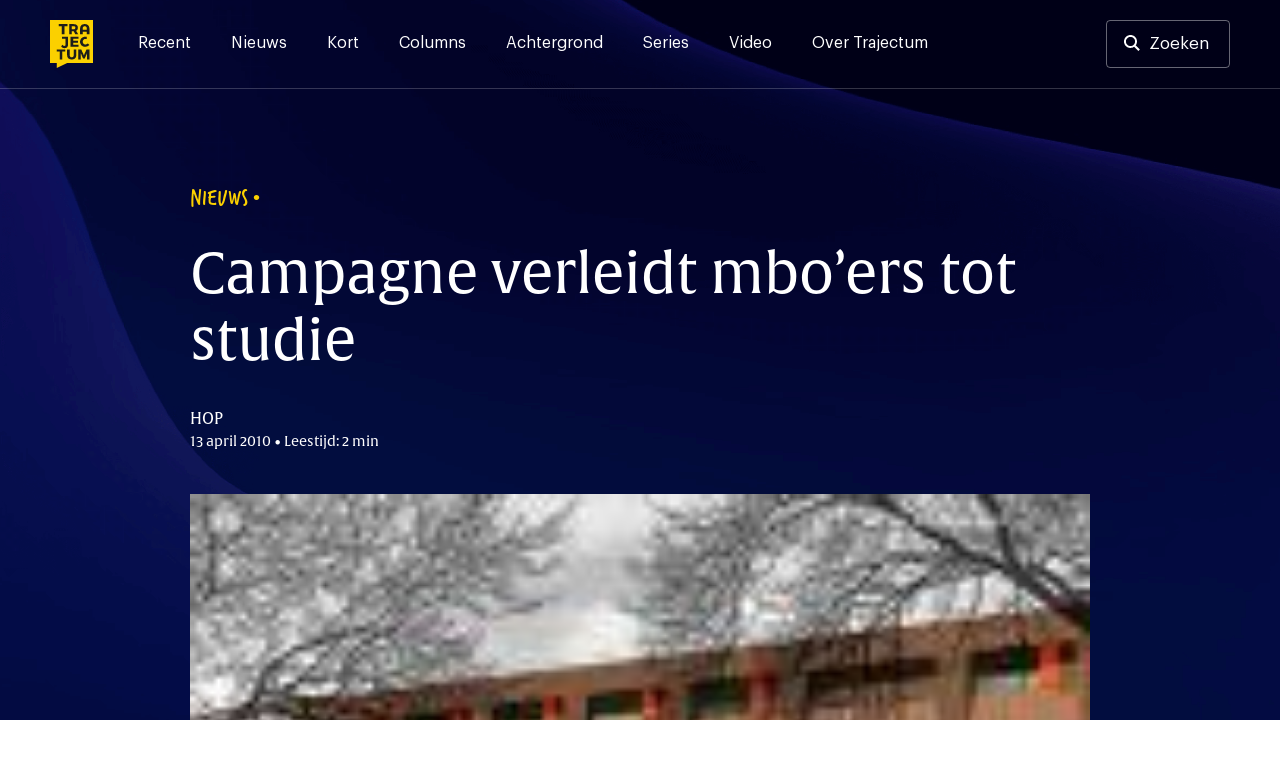

--- FILE ---
content_type: text/html; charset=UTF-8
request_url: https://trajectum.hu.nl/campagne-verleidt-mboers-tot-studie/
body_size: 18009
content:
<!doctype html>
<html lang="nl-NL">
<head>
	<meta charset="UTF-8">
	<meta name="viewport" content="width=device-width, initial-scale=1">
	<link rel="profile" href="https://gmpg.org/xfn/11">

    <script>var ajaxUrl = 'https://trajectum.hu.nl/wp-admin/admin-ajax.php';</script>

	<meta name='robots' content='index, follow, max-image-preview:large, max-snippet:-1, max-video-preview:-1' />

	<!-- This site is optimized with the Yoast SEO plugin v26.7 - https://yoast.com/wordpress/plugins/seo/ -->
	<title>Campagne verleidt mbo&#039;ers tot studie - Trajectum</title><style id="rocket-critical-css">.screen-reader-text{border:0;clip:rect(1px,1px,1px,1px);-webkit-clip-path:inset(50%);clip-path:inset(50%);height:1px;margin:-1px;overflow:hidden;padding:0;position:absolute;width:1px;word-wrap:normal!important}@font-face{font-family:"verveine";src:url("https://use.typekit.net/af/c2607b/000000000000000077359d68/30/l?primer=7cdcb44be4a7db8877ffa5c0007b8dd865b3bbc383831fe2ea177f62257a9191&fvd=n4&v=3") format("woff2"),url("https://use.typekit.net/af/c2607b/000000000000000077359d68/30/d?primer=7cdcb44be4a7db8877ffa5c0007b8dd865b3bbc383831fe2ea177f62257a9191&fvd=n4&v=3") format("woff"),url("https://use.typekit.net/af/c2607b/000000000000000077359d68/30/a?primer=7cdcb44be4a7db8877ffa5c0007b8dd865b3bbc383831fe2ea177f62257a9191&fvd=n4&v=3") format("opentype");font-display:swap;font-style:normal;font-weight:400}@font-face{font-family:"alverata";src:url("https://use.typekit.net/af/db3b53/00000000000000007735a41c/30/l?primer=7cdcb44be4a7db8877ffa5c0007b8dd865b3bbc383831fe2ea177f62257a9191&fvd=n3&v=3") format("woff2"),url("https://use.typekit.net/af/db3b53/00000000000000007735a41c/30/d?primer=7cdcb44be4a7db8877ffa5c0007b8dd865b3bbc383831fe2ea177f62257a9191&fvd=n3&v=3") format("woff"),url("https://use.typekit.net/af/db3b53/00000000000000007735a41c/30/a?primer=7cdcb44be4a7db8877ffa5c0007b8dd865b3bbc383831fe2ea177f62257a9191&fvd=n3&v=3") format("opentype");font-display:swap;font-style:normal;font-weight:300}@font-face{font-family:"alverata";src:url("https://use.typekit.net/af/8779b4/00000000000000007735a422/30/l?primer=7cdcb44be4a7db8877ffa5c0007b8dd865b3bbc383831fe2ea177f62257a9191&fvd=n4&v=3") format("woff2"),url("https://use.typekit.net/af/8779b4/00000000000000007735a422/30/d?primer=7cdcb44be4a7db8877ffa5c0007b8dd865b3bbc383831fe2ea177f62257a9191&fvd=n4&v=3") format("woff"),url("https://use.typekit.net/af/8779b4/00000000000000007735a422/30/a?primer=7cdcb44be4a7db8877ffa5c0007b8dd865b3bbc383831fe2ea177f62257a9191&fvd=n4&v=3") format("opentype");font-display:swap;font-style:normal;font-weight:400}@font-face{font-family:"alverata";src:url("https://use.typekit.net/af/f44244/00000000000000007735a418/30/l?primer=7cdcb44be4a7db8877ffa5c0007b8dd865b3bbc383831fe2ea177f62257a9191&fvd=n5&v=3") format("woff2"),url("https://use.typekit.net/af/f44244/00000000000000007735a418/30/d?primer=7cdcb44be4a7db8877ffa5c0007b8dd865b3bbc383831fe2ea177f62257a9191&fvd=n5&v=3") format("woff"),url("https://use.typekit.net/af/f44244/00000000000000007735a418/30/a?primer=7cdcb44be4a7db8877ffa5c0007b8dd865b3bbc383831fe2ea177f62257a9191&fvd=n5&v=3") format("opentype");font-display:swap;font-style:normal;font-weight:500}@font-face{font-family:"alverata";src:url("https://use.typekit.net/af/2a6839/00000000000000007735a41f/30/l?primer=7cdcb44be4a7db8877ffa5c0007b8dd865b3bbc383831fe2ea177f62257a9191&fvd=n6&v=3") format("woff2"),url("https://use.typekit.net/af/2a6839/00000000000000007735a41f/30/d?primer=7cdcb44be4a7db8877ffa5c0007b8dd865b3bbc383831fe2ea177f62257a9191&fvd=n6&v=3") format("woff"),url("https://use.typekit.net/af/2a6839/00000000000000007735a41f/30/a?primer=7cdcb44be4a7db8877ffa5c0007b8dd865b3bbc383831fe2ea177f62257a9191&fvd=n6&v=3") format("opentype");font-display:swap;font-style:normal;font-weight:600}.container{position:relative;width:100%;max-width:1137px;margin:0 auto;padding:0 20px;box-sizing:border-box}main.container{padding-left:0px;padding-right:0px}#header-search,.search-content{max-width:940px;margin-left:auto;margin-right:auto;width:100%}@media screen and (max-width:1250px){main.container{padding-left:20px;padding-right:20px}}@media screen and (min-width:1024px) and (max-width:1440px){main.container{max-width:900px}div.article-content{max-width:747px}}@media screen and (min-width:425px) and (max-width:1024px){main.container{max-width:616px}div.article-content{max-width:552px}.single h1{max-width:747px}.single .site-header{max-height:502px}}.container:after,.row:after{content:"";display:table;clear:both}@media (min-width:768px){header .social-wrapper{display:none}.fast-search{padding-bottom:15vh;overflow:auto}}@media (min-width:37.5em) and (max-width:1024px){.search-section-wrapper hr{width:calc(100% + 40px);margin-left:-20px}.input-cancel div.input-control{right:5px;top:1px}}@media (min-width:768px) and (max-width:1250px){#header-search,.search-content{max-width:none}div#search-results{padding-top:0px}}@media (min-width:768px) and (max-width:1250px){.article-content{width:675px;margin:0 auto}}@font-face{font-family:'Graphik';src:url(https://trajectum.hu.nl/wp-content/themes/old-bold/fonts/Graphik-Regular.woff2) format('woff2'),url(https://trajectum.hu.nl/wp-content/themes/old-bold/fonts/Graphik-Regular.woff) format('woff');font-weight:normal;font-style:normal;font-display:swap}@font-face{font-family:'Graphik';src:url(https://trajectum.hu.nl/wp-content/themes/old-bold/fonts/Graphik-Medium.woff2) format('woff2'),url(https://trajectum.hu.nl/wp-content/themes/old-bold/fonts/Graphik-Medium.woff) format('woff');font-weight:500;font-style:normal;font-display:swap}@font-face{font-family:'Graphik';src:url(https://trajectum.hu.nl/wp-content/themes/old-bold/fonts/Graphik-Semibold.woff2) format('woff2'),url(https://trajectum.hu.nl/wp-content/themes/old-bold/fonts/Graphik-Semibold.woff) format('woff');font-weight:600;font-style:normal;font-display:swap}html{line-height:1.15;-webkit-text-size-adjust:100%}body{margin:0;min-width:320px}main{display:block}h1{font-size:2em;margin:0.67em 0}hr{box-sizing:content-box;height:0;overflow:visible}a{background-color:transparent}strong{font-weight:bolder}img{border-style:none}button,input{font-family:inherit;font-size:100%;line-height:1.15;margin:0}button,input{overflow:visible}button{text-transform:none}button{-webkit-appearance:button}button::-moz-focus-inner{border-style:none;padding:0}::-webkit-file-upload-button{-webkit-appearance:button;font:inherit}*,*::before,*::after{box-sizing:inherit}html{box-sizing:border-box}body,button,input{color:#404040;font-family:'Graphik',"Helvetica Neue",sans-serif;font-size:16px;line-height:1.5}h1,h3,h4{clear:both}h1,h3,h4{font-weight:500;margin-top:0;margin-bottom:2rem;font-family:"alverata","Helvetica Neue",sans-serif}@media screen and (min-width:1024px){h1{font-size:56px;line-height:1.2}h3{font-size:24px;line-height:1.3}h4{font-size:19px;line-height:1.5}}@media screen and (max-width:1024px){h1{font-size:32px;line-height:1.2}h3{font-size:22px;line-height:1.5}h4{font-size:17px;line-height:1.5}}.eyebrow{font-family:"verveine","Helvetica Neue",sans-serif;font-size:24px;line-height:24px}.eyebrow.caps{text-transform:uppercase}p{margin-top:0}p{margin-bottom:1.5em}em{font-style:italic}.site-header{background-color:#161930;background-image:url(https://trajectum.hu.nl/wp-content/themes/old-bold/assets/backgrounds/dark-blue-5.jpg)}.single .eyebrow{color:#FBD000}.single h1{color:#ffffff}.single .article-meta{color:#FFFEFE}body{background:#fff}hr{background-color:#161930;border:0;height:1px;opacity:20%;margin-top:51px;margin-bottom:51px}ul{margin:0 0 1.5em 3em}ul{list-style:disc}img{height:auto;max-width:100%}@media screen and (max-width:37.5em){hr{left:-20px;position:relative;width:calc(100% + 40px)}}a{color:#4169e1}a:visited{color:#800080}.button,button{border:0px;background:#FBD000;color:#161930;border-radius:4px;padding:16px 32px 16px 32px;font-size:17px;font-weight:500;line-height:19px;display:inline-block}.button-nav{background-color:transparent;border:1px solid rgba(255,255,255,.2);width:40px;height:40px;color:#ffffff;font-size:12px;line-height:7px;padding:0px}input[type="text"]{color:#808080;border:0px;border-radius:3px;padding:17px 48px 17px 17px}input[type="text"].input-large{font-size:20px;padding:17px 48px 17px 24px;width:100%;line-height:42px}.input-cancel{position:relative}.input-cancel .input-control{font-size:29px;position:absolute;right:17px;color:#545454;top:16px;padding:3px;width:43px;text-align:center;display:none}.input-cancel input[type="text"]{padding-right:35px}.site-header{min-height:368px;height:35vh;background-size:cover}.header-wrapper,.menu-wrapper .menu-header{border-bottom:1px solid rgba(255,255,255,.2)}.menu-wrapper .menu-header{display:none}.header-wrapper{padding-top:20px;padding-bottom:20px;padding-right:50px;padding-left:50px;display:flex;overflow:visible}.header-wrapper a{color:#ffffff}.header-wrapper .site-social-navigation a{opacity:100%;padding:4px;position:relative}.header-wrapper .site-branding{margin-right:45px}.header-wrapper .site-branding a{display:block}.header-wrapper .site-branding img{height:48px;width:43px;max-width:43px;display:block}.search-button-wrapper .button{border:1px solid rgba(255,255,255,.4);background-color:transparent;padding:13px 20px 13px 20px;display:block;line-height:20px;font-weight:400}.search-button-wrapper.header-search a{padding-left:42px}.search-button-wrapper.header-search a:before{content:"";background-image:url(https://trajectum.hu.nl/wp-content/themes/old-bold/assets/search.svg);height:16px;width:16px;position:absolute;display:inline-block;margin-left:-25px;margin-top:1px}.search-section-wrapper .search-header{padding-top:20px;padding-bottom:20px;padding-right:50px;padding-left:50px;display:flex;overflow:visible;justify-content:space-between;height:0px}.search-section-wrapper .search-button-wrapper .button,.search-section-wrapper .button-nav{background-color:rgba(255,255,255,.4);color:#161930}.header-wrapper .site-social-navigation{margin-right:20px}.search-section-wrapper{position:fixed;width:100%;height:100%;top:0px;background-color:#FBD000;z-index:99;left:0px}.search-section-wrapper .button-nav{display:none}#header-search h3{color:#161930;line-height:1rem}#search-results{padding-top:24px}.fast-search{margin-top:24px}@media screen and (min-width:1250px){.search-header{width:100%}.search-section-wrapper #header-search{margin-top:124px}.search-nav-wrapper{position:absolute;right:50px}.search-section-wrapper .search-header{position:fixed;z-index:1}.search-section-wrapper{overflow:auto}.search-header .site-branding{position:absolute}.search-section-wrapper hr{margin-top:48px;margin-bottom:48px}.search-content{padding-top:350px;min-height:700px;padding-bottom:48px;position:relative}}@media screen and (max-width:1250px){.header-wrapper{padding-top:20px;padding-bottom:20px;padding-left:20px;padding-right:20px;position:relative}.search-section-wrapper .search-header{padding-left:20px;padding-right:20px}.search-section-wrapper hr{margin-top:24px;margin-bottom:0px}.menu-wrapper .menu-header{padding-top:20px;padding-bottom:20px;padding-left:20px;padding-right:20px;position:relative;display:flex;overflow:visible;justify-content:space-between}.search-header .search-button-wrapper{display:none}.search-header .button-nav,.menu-wrapper .button-nav{display:block;border:none;color:#000C48;background-color:rgba(255,255,255,.5)}.search-header .button-nav span{opacity:0.5}.header-wrapper .site-branding a,.menu-wrapper .site-branding a{text-align:left}.header-wrapper .site-branding img,.menu-wrapper .site-branding img{height:40px;width:36px}.social-wrapper,.search-button-wrapper{display:none}.search-section-wrapper .search-content{height:calc(100vh - 190px);overflow:auto;padding-top:24px;padding-bottom:24px;margin-top:150px;padding-left:20px;padding-right:20px}.search-header h3{font-size:18px;line-height:18px;margin-bottom:16px}.input-cancel:after{font-size:21px;right:2px;top:9px}.search-section-wrapper input[type="text"]{font-size:15px;line-height:16px;padding:16px;border:0px}.input-cancel div.input-control{right:5px;top:1px}#header-search{position:absolute;margin-top:65px;width:calc(100% - 40px)}.fast-search{margin-top:-24px}.main-navigation{display:flex;justify-content:flex-end}.menu-wrapper{display:none;position:fixed;width:100%;left:0;height:100%;background-color:#161930;z-index:99;top:0px}.menu-wrapper .site-social-navigation{height:auto;justify-content:left;padding-left:20px;padding-right:20px;padding-top:20px;display:block}.menu-wrapper .site-social-navigation a:first-child{padding-left:0px}.main-navigation .menu{padding-left:20px;padding-right:20px;border-bottom:1px solid rgba(255,255,255,.2)}.main-navigation .menu li:last-child a{border-bottom:0px}.main-navigation button{margin-left:12px}}@media screen and (max-width:37.5em){.single .site-header{height:475px}.site-header{height:250px;min-height:250px}#search-results{padding-top:0px}}.main-navigation{width:100%}.main-navigation ul{display:block;list-style:none;margin:0;padding-left:0}.menu-toggle{font-size:17px;display:block}.search-toggle img{width:13px}@media screen and (min-width:1250px){.menu-wrapper{display:block}.menu-toggle,.search-toggle{display:none;font-size:17px}.search-toggle img{width:13px}.main-navigation ul{display:flex}.header-wrapper a{color:#ffffff}.main-navigation li{position:relative;margin-right:40px}.main-navigation a{display:block;text-decoration:none;padding-top:11px;padding-bottom:5px}.main-navigation a:after,header .site-social-navigation a:after{content:"";background-color:#FBD000;position:absolute;height:3px;width:100%;display:block;bottom:-30px;left:0px;opacity:0%}.menu-wrapper .site-social-navigation{display:none}}.site-main{padding-bottom:85px}.single .site-main{padding-bottom:87px;margin-top:-60vh;color:#333333}.single .article-content{font-size:18px;line-height:29px}.single .article-content h4{margin-bottom:12px;margin-top:88px;color:#161930}.single .article-content p:nth-of-type(1){margin-top:77px;margin-bottom:77px;font-family:"alverata","Helvetica Neue",sans-serif;font-weight:normal;font-size:28px;line-height:42px;color:#161930}.single .article-thumbnail+.article-content strong{font-weight:inherit}.single .article-content p{margin-bottom:29px}.single .eyebrow{margin-bottom:32px}.single h1{font-weight:400}.article-date-time{font-size:14px}.single .eyebrow:after{content:"\2022";font-family:"Helvetica Neue",sans-serif;position:absolute;line-height:25px;margin-left:5px;font-size:20px}.single .article-meta{margin-bottom:42px;font-family:"alverata","Helvetica Neue",sans-serif}.single .article-thumbnail img{width:100%;display:block}.article-content{margin-left:auto;margin-right:auto;max-width:744px}.single .article-author-description{display:flex;justify-content:left;align-self:center;flex-wrap:wrap}.single .article-author-description p{font-size:14px;line-height:23px;margin-bottom:0px;margin-top:5px}@media screen and (min-width:1250px){.single .article-author-description.mobile{display:none}.single .article-content{margin-bottom:88px}}@media screen and (max-width:1250px){.single .article-content{font-size:16px;line-height:24px;margin-bottom:29px}.single .eyebrow{font-size:18px;line-height:18px;margin-bottom:16px}.single .eyebrow:after{line-height:18px;font-size:13px}.single h1{margin-bottom:16px}.article-content h4{margin-top:48px}.single .article-meta{margin-bottom:39px}.single .site-header{height:65vh}.article-content{padding:0px}.single .article-content p:nth-of-type(1){margin-top:40px;margin-bottom:48px;font-size:21px;line-height:1.5}.single .article-content p{margin-bottom:29px}.article-content h4{margin-bottom:8px}.single .article-author-description{display:flex;align-items:center}.single .article-author-description.mobile{display:block}.single .article-author-description p{margin-top:16px;margin-bottom:0px}}@media screen and (max-width:37.5em){.site-main,.single .site-main{padding-bottom:48px}}.custom-logo-link{display:inline-block}.site-social-navigation{min-width:125px;display:flex;align-items:center;justify-content:flex-end;height:100%}.site-social-navigation a{padding:8px;display:inline-block}.site-social-navigation img{display:block;width:23px}.screen-reader-text{border:0;clip:rect(1px,1px,1px,1px);clip-path:inset(50%);height:1px;margin:-1px;overflow:hidden;padding:0;position:absolute!important;width:1px;word-wrap:normal!important}</style><link rel="preload" href="https://trajectum.hu.nl/wp-content/cache/min/1/6fdb3962079f4c5587e3b2b816313192.css" data-rocket-async="style" as="style" onload="this.onload=null;this.rel='stylesheet'" media="all" data-minify="1" />
	<link rel="canonical" href="https://trajectum.hu.nl/campagne-verleidt-mboers-tot-studie/" />
	<meta property="og:locale" content="nl_NL" />
	<meta property="og:type" content="article" />
	<meta property="og:title" content="Campagne verleidt mbo&#039;ers tot studie - Trajectum" />
	<meta property="og:description" content="Vooral niet-westerse allochtonen luisterden daarnaar." />
	<meta property="og:url" content="https://trajectum.hu.nl/campagne-verleidt-mboers-tot-studie/" />
	<meta property="og:site_name" content="Trajectum" />
	<meta property="article:publisher" content="https://www.facebook.com/trajectum/?ref=bookmarks" />
	<meta property="article:published_time" content="2010-04-13T05:51:44+00:00" />
	<meta property="article:modified_time" content="2017-10-07T13:11:40+00:00" />
	<meta property="og:image" content="https://trajectum.hu.nl/wp-content/uploads/2010/04/images2035.jpeg" />
	<meta property="og:image:width" content="143" />
	<meta property="og:image:height" content="101" />
	<meta property="og:image:type" content="image/jpeg" />
	<meta name="author" content="HOP" />
	<meta name="twitter:card" content="summary_large_image" />
	<meta name="twitter:creator" content="@trajectum" />
	<meta name="twitter:site" content="@trajectum" />
	<meta name="twitter:label1" content="Geschreven door" />
	<meta name="twitter:data1" content="HOP" />
	<meta name="twitter:label2" content="Geschatte leestijd" />
	<meta name="twitter:data2" content="1 minuut" />
	<meta name="twitter:label3" content="Written by" />
	<meta name="twitter:data3" content="HOP" />
	<script type="application/ld+json" class="yoast-schema-graph">{"@context":"https://schema.org","@graph":[{"@type":"Article","@id":"https://trajectum.hu.nl/campagne-verleidt-mboers-tot-studie/#article","isPartOf":{"@id":"https://trajectum.hu.nl/campagne-verleidt-mboers-tot-studie/"},"author":[{"@id":"https://trajectum.hu.nl/#/schema/person/553028700751aa37f6ec8d0799291b92"}],"headline":"Campagne verleidt mbo&#8217;ers tot studie","datePublished":"2010-04-13T05:51:44+00:00","dateModified":"2017-10-07T13:11:40+00:00","mainEntityOfPage":{"@id":"https://trajectum.hu.nl/campagne-verleidt-mboers-tot-studie/"},"wordCount":224,"image":{"@id":"https://trajectum.hu.nl/campagne-verleidt-mboers-tot-studie/#primaryimage"},"thumbnailUrl":"https://trajectum.hu.nl/wp-content/uploads/2010/04/images2035.jpeg","keywords":["allochtoon","campagne","hbo","HOP","mbo"],"articleSection":["Nieuws"],"inLanguage":"nl-NL"},{"@type":"WebPage","@id":"https://trajectum.hu.nl/campagne-verleidt-mboers-tot-studie/","url":"https://trajectum.hu.nl/campagne-verleidt-mboers-tot-studie/","name":"Campagne verleidt mbo'ers tot studie - Trajectum","isPartOf":{"@id":"https://trajectum.hu.nl/#website"},"primaryImageOfPage":{"@id":"https://trajectum.hu.nl/campagne-verleidt-mboers-tot-studie/#primaryimage"},"image":{"@id":"https://trajectum.hu.nl/campagne-verleidt-mboers-tot-studie/#primaryimage"},"thumbnailUrl":"https://trajectum.hu.nl/wp-content/uploads/2010/04/images2035.jpeg","datePublished":"2010-04-13T05:51:44+00:00","dateModified":"2017-10-07T13:11:40+00:00","author":{"@id":"https://trajectum.hu.nl/#/schema/person/553028700751aa37f6ec8d0799291b92"},"breadcrumb":{"@id":"https://trajectum.hu.nl/campagne-verleidt-mboers-tot-studie/#breadcrumb"},"inLanguage":"nl-NL","potentialAction":[{"@type":"ReadAction","target":["https://trajectum.hu.nl/campagne-verleidt-mboers-tot-studie/"]}]},{"@type":"ImageObject","inLanguage":"nl-NL","@id":"https://trajectum.hu.nl/campagne-verleidt-mboers-tot-studie/#primaryimage","url":"https://trajectum.hu.nl/wp-content/uploads/2010/04/images2035.jpeg","contentUrl":"https://trajectum.hu.nl/wp-content/uploads/2010/04/images2035.jpeg","width":143,"height":101},{"@type":"BreadcrumbList","@id":"https://trajectum.hu.nl/campagne-verleidt-mboers-tot-studie/#breadcrumb","itemListElement":[{"@type":"ListItem","position":1,"name":"Home","item":"https://trajectum.hu.nl/"},{"@type":"ListItem","position":2,"name":"Campagne verleidt mbo&#8217;ers tot studie"}]},{"@type":"WebSite","@id":"https://trajectum.hu.nl/#website","url":"https://trajectum.hu.nl/","name":"Trajectum","description":"Onafhankelijk nieuws voor de HU","potentialAction":[{"@type":"SearchAction","target":{"@type":"EntryPoint","urlTemplate":"https://trajectum.hu.nl/?s={search_term_string}"},"query-input":{"@type":"PropertyValueSpecification","valueRequired":true,"valueName":"search_term_string"}}],"inLanguage":"nl-NL"},{"@type":"Person","@id":"https://trajectum.hu.nl/#/schema/person/553028700751aa37f6ec8d0799291b92","name":"HOP","image":{"@type":"ImageObject","inLanguage":"nl-NL","@id":"https://trajectum.hu.nl/#/schema/person/image/0a6d4582d703347a6cab1e8ee9d02b41","url":"https://trajectum.hu.nl/wp-content/uploads/2025/02/cropped-WhatsApp-Image-2025-02-11-at-14.00.25-96x96.jpeg","contentUrl":"https://trajectum.hu.nl/wp-content/uploads/2025/02/cropped-WhatsApp-Image-2025-02-11-at-14.00.25-96x96.jpeg","caption":"HOP"},"url":"https://trajectum.hu.nl/author/hop/"}]}</script>
	<!-- / Yoast SEO plugin. -->


<link rel='dns-prefetch' href='//code.jquery.com' />
<link rel='dns-prefetch' href='//fonts.googleapis.com' />
<link rel='dns-prefetch' href='//use.typekit.net' />

<link rel="alternate" type="application/rss+xml" title="Trajectum &raquo; feed" href="https://trajectum.hu.nl/feed/" />
<link rel="alternate" type="application/rss+xml" title="Trajectum &raquo; reacties feed" href="https://trajectum.hu.nl/comments/feed/" />
<script id="wpp-js" src="https://trajectum.hu.nl/wp-content/plugins/wordpress-popular-posts/assets/js/wpp.min.js?ver=7.3.6" data-sampling="0" data-sampling-rate="100" data-api-url="https://trajectum.hu.nl/wp-json/wordpress-popular-posts" data-post-id="10600" data-token="5070dab168" data-lang="0" data-debug="0"></script>
<link rel="alternate" title="oEmbed (JSON)" type="application/json+oembed" href="https://trajectum.hu.nl/wp-json/oembed/1.0/embed?url=https%3A%2F%2Ftrajectum.hu.nl%2Fcampagne-verleidt-mboers-tot-studie%2F" />
<link rel="alternate" title="oEmbed (XML)" type="text/xml+oembed" href="https://trajectum.hu.nl/wp-json/oembed/1.0/embed?url=https%3A%2F%2Ftrajectum.hu.nl%2Fcampagne-verleidt-mboers-tot-studie%2F&#038;format=xml" />
<style id='wp-img-auto-sizes-contain-inline-css'>
img:is([sizes=auto i],[sizes^="auto," i]){contain-intrinsic-size:3000px 1500px}
/*# sourceURL=wp-img-auto-sizes-contain-inline-css */
</style>
<style id='wp-emoji-styles-inline-css'>

	img.wp-smiley, img.emoji {
		display: inline !important;
		border: none !important;
		box-shadow: none !important;
		height: 1em !important;
		width: 1em !important;
		margin: 0 0.07em !important;
		vertical-align: -0.1em !important;
		background: none !important;
		padding: 0 !important;
	}
/*# sourceURL=wp-emoji-styles-inline-css */
</style>
<style id='wp-block-library-inline-css'>
:root{--wp-block-synced-color:#7a00df;--wp-block-synced-color--rgb:122,0,223;--wp-bound-block-color:var(--wp-block-synced-color);--wp-editor-canvas-background:#ddd;--wp-admin-theme-color:#007cba;--wp-admin-theme-color--rgb:0,124,186;--wp-admin-theme-color-darker-10:#006ba1;--wp-admin-theme-color-darker-10--rgb:0,107,160.5;--wp-admin-theme-color-darker-20:#005a87;--wp-admin-theme-color-darker-20--rgb:0,90,135;--wp-admin-border-width-focus:2px}@media (min-resolution:192dpi){:root{--wp-admin-border-width-focus:1.5px}}.wp-element-button{cursor:pointer}:root .has-very-light-gray-background-color{background-color:#eee}:root .has-very-dark-gray-background-color{background-color:#313131}:root .has-very-light-gray-color{color:#eee}:root .has-very-dark-gray-color{color:#313131}:root .has-vivid-green-cyan-to-vivid-cyan-blue-gradient-background{background:linear-gradient(135deg,#00d084,#0693e3)}:root .has-purple-crush-gradient-background{background:linear-gradient(135deg,#34e2e4,#4721fb 50%,#ab1dfe)}:root .has-hazy-dawn-gradient-background{background:linear-gradient(135deg,#faaca8,#dad0ec)}:root .has-subdued-olive-gradient-background{background:linear-gradient(135deg,#fafae1,#67a671)}:root .has-atomic-cream-gradient-background{background:linear-gradient(135deg,#fdd79a,#004a59)}:root .has-nightshade-gradient-background{background:linear-gradient(135deg,#330968,#31cdcf)}:root .has-midnight-gradient-background{background:linear-gradient(135deg,#020381,#2874fc)}:root{--wp--preset--font-size--normal:16px;--wp--preset--font-size--huge:42px}.has-regular-font-size{font-size:1em}.has-larger-font-size{font-size:2.625em}.has-normal-font-size{font-size:var(--wp--preset--font-size--normal)}.has-huge-font-size{font-size:var(--wp--preset--font-size--huge)}.has-text-align-center{text-align:center}.has-text-align-left{text-align:left}.has-text-align-right{text-align:right}.has-fit-text{white-space:nowrap!important}#end-resizable-editor-section{display:none}.aligncenter{clear:both}.items-justified-left{justify-content:flex-start}.items-justified-center{justify-content:center}.items-justified-right{justify-content:flex-end}.items-justified-space-between{justify-content:space-between}.screen-reader-text{border:0;clip-path:inset(50%);height:1px;margin:-1px;overflow:hidden;padding:0;position:absolute;width:1px;word-wrap:normal!important}.screen-reader-text:focus{background-color:#ddd;clip-path:none;color:#444;display:block;font-size:1em;height:auto;left:5px;line-height:normal;padding:15px 23px 14px;text-decoration:none;top:5px;width:auto;z-index:100000}html :where(.has-border-color){border-style:solid}html :where([style*=border-top-color]){border-top-style:solid}html :where([style*=border-right-color]){border-right-style:solid}html :where([style*=border-bottom-color]){border-bottom-style:solid}html :where([style*=border-left-color]){border-left-style:solid}html :where([style*=border-width]){border-style:solid}html :where([style*=border-top-width]){border-top-style:solid}html :where([style*=border-right-width]){border-right-style:solid}html :where([style*=border-bottom-width]){border-bottom-style:solid}html :where([style*=border-left-width]){border-left-style:solid}html :where(img[class*=wp-image-]){height:auto;max-width:100%}:where(figure){margin:0 0 1em}html :where(.is-position-sticky){--wp-admin--admin-bar--position-offset:var(--wp-admin--admin-bar--height,0px)}@media screen and (max-width:600px){html :where(.is-position-sticky){--wp-admin--admin-bar--position-offset:0px}}

/*# sourceURL=wp-block-library-inline-css */
</style><style id='global-styles-inline-css'>
:root{--wp--preset--aspect-ratio--square: 1;--wp--preset--aspect-ratio--4-3: 4/3;--wp--preset--aspect-ratio--3-4: 3/4;--wp--preset--aspect-ratio--3-2: 3/2;--wp--preset--aspect-ratio--2-3: 2/3;--wp--preset--aspect-ratio--16-9: 16/9;--wp--preset--aspect-ratio--9-16: 9/16;--wp--preset--color--black: #000000;--wp--preset--color--cyan-bluish-gray: #abb8c3;--wp--preset--color--white: #ffffff;--wp--preset--color--pale-pink: #f78da7;--wp--preset--color--vivid-red: #cf2e2e;--wp--preset--color--luminous-vivid-orange: #ff6900;--wp--preset--color--luminous-vivid-amber: #fcb900;--wp--preset--color--light-green-cyan: #7bdcb5;--wp--preset--color--vivid-green-cyan: #00d084;--wp--preset--color--pale-cyan-blue: #8ed1fc;--wp--preset--color--vivid-cyan-blue: #0693e3;--wp--preset--color--vivid-purple: #9b51e0;--wp--preset--gradient--vivid-cyan-blue-to-vivid-purple: linear-gradient(135deg,rgb(6,147,227) 0%,rgb(155,81,224) 100%);--wp--preset--gradient--light-green-cyan-to-vivid-green-cyan: linear-gradient(135deg,rgb(122,220,180) 0%,rgb(0,208,130) 100%);--wp--preset--gradient--luminous-vivid-amber-to-luminous-vivid-orange: linear-gradient(135deg,rgb(252,185,0) 0%,rgb(255,105,0) 100%);--wp--preset--gradient--luminous-vivid-orange-to-vivid-red: linear-gradient(135deg,rgb(255,105,0) 0%,rgb(207,46,46) 100%);--wp--preset--gradient--very-light-gray-to-cyan-bluish-gray: linear-gradient(135deg,rgb(238,238,238) 0%,rgb(169,184,195) 100%);--wp--preset--gradient--cool-to-warm-spectrum: linear-gradient(135deg,rgb(74,234,220) 0%,rgb(151,120,209) 20%,rgb(207,42,186) 40%,rgb(238,44,130) 60%,rgb(251,105,98) 80%,rgb(254,248,76) 100%);--wp--preset--gradient--blush-light-purple: linear-gradient(135deg,rgb(255,206,236) 0%,rgb(152,150,240) 100%);--wp--preset--gradient--blush-bordeaux: linear-gradient(135deg,rgb(254,205,165) 0%,rgb(254,45,45) 50%,rgb(107,0,62) 100%);--wp--preset--gradient--luminous-dusk: linear-gradient(135deg,rgb(255,203,112) 0%,rgb(199,81,192) 50%,rgb(65,88,208) 100%);--wp--preset--gradient--pale-ocean: linear-gradient(135deg,rgb(255,245,203) 0%,rgb(182,227,212) 50%,rgb(51,167,181) 100%);--wp--preset--gradient--electric-grass: linear-gradient(135deg,rgb(202,248,128) 0%,rgb(113,206,126) 100%);--wp--preset--gradient--midnight: linear-gradient(135deg,rgb(2,3,129) 0%,rgb(40,116,252) 100%);--wp--preset--font-size--small: 13px;--wp--preset--font-size--medium: 20px;--wp--preset--font-size--large: 36px;--wp--preset--font-size--x-large: 42px;--wp--preset--spacing--20: 0.44rem;--wp--preset--spacing--30: 0.67rem;--wp--preset--spacing--40: 1rem;--wp--preset--spacing--50: 1.5rem;--wp--preset--spacing--60: 2.25rem;--wp--preset--spacing--70: 3.38rem;--wp--preset--spacing--80: 5.06rem;--wp--preset--shadow--natural: 6px 6px 9px rgba(0, 0, 0, 0.2);--wp--preset--shadow--deep: 12px 12px 50px rgba(0, 0, 0, 0.4);--wp--preset--shadow--sharp: 6px 6px 0px rgba(0, 0, 0, 0.2);--wp--preset--shadow--outlined: 6px 6px 0px -3px rgb(255, 255, 255), 6px 6px rgb(0, 0, 0);--wp--preset--shadow--crisp: 6px 6px 0px rgb(0, 0, 0);}:where(.is-layout-flex){gap: 0.5em;}:where(.is-layout-grid){gap: 0.5em;}body .is-layout-flex{display: flex;}.is-layout-flex{flex-wrap: wrap;align-items: center;}.is-layout-flex > :is(*, div){margin: 0;}body .is-layout-grid{display: grid;}.is-layout-grid > :is(*, div){margin: 0;}:where(.wp-block-columns.is-layout-flex){gap: 2em;}:where(.wp-block-columns.is-layout-grid){gap: 2em;}:where(.wp-block-post-template.is-layout-flex){gap: 1.25em;}:where(.wp-block-post-template.is-layout-grid){gap: 1.25em;}.has-black-color{color: var(--wp--preset--color--black) !important;}.has-cyan-bluish-gray-color{color: var(--wp--preset--color--cyan-bluish-gray) !important;}.has-white-color{color: var(--wp--preset--color--white) !important;}.has-pale-pink-color{color: var(--wp--preset--color--pale-pink) !important;}.has-vivid-red-color{color: var(--wp--preset--color--vivid-red) !important;}.has-luminous-vivid-orange-color{color: var(--wp--preset--color--luminous-vivid-orange) !important;}.has-luminous-vivid-amber-color{color: var(--wp--preset--color--luminous-vivid-amber) !important;}.has-light-green-cyan-color{color: var(--wp--preset--color--light-green-cyan) !important;}.has-vivid-green-cyan-color{color: var(--wp--preset--color--vivid-green-cyan) !important;}.has-pale-cyan-blue-color{color: var(--wp--preset--color--pale-cyan-blue) !important;}.has-vivid-cyan-blue-color{color: var(--wp--preset--color--vivid-cyan-blue) !important;}.has-vivid-purple-color{color: var(--wp--preset--color--vivid-purple) !important;}.has-black-background-color{background-color: var(--wp--preset--color--black) !important;}.has-cyan-bluish-gray-background-color{background-color: var(--wp--preset--color--cyan-bluish-gray) !important;}.has-white-background-color{background-color: var(--wp--preset--color--white) !important;}.has-pale-pink-background-color{background-color: var(--wp--preset--color--pale-pink) !important;}.has-vivid-red-background-color{background-color: var(--wp--preset--color--vivid-red) !important;}.has-luminous-vivid-orange-background-color{background-color: var(--wp--preset--color--luminous-vivid-orange) !important;}.has-luminous-vivid-amber-background-color{background-color: var(--wp--preset--color--luminous-vivid-amber) !important;}.has-light-green-cyan-background-color{background-color: var(--wp--preset--color--light-green-cyan) !important;}.has-vivid-green-cyan-background-color{background-color: var(--wp--preset--color--vivid-green-cyan) !important;}.has-pale-cyan-blue-background-color{background-color: var(--wp--preset--color--pale-cyan-blue) !important;}.has-vivid-cyan-blue-background-color{background-color: var(--wp--preset--color--vivid-cyan-blue) !important;}.has-vivid-purple-background-color{background-color: var(--wp--preset--color--vivid-purple) !important;}.has-black-border-color{border-color: var(--wp--preset--color--black) !important;}.has-cyan-bluish-gray-border-color{border-color: var(--wp--preset--color--cyan-bluish-gray) !important;}.has-white-border-color{border-color: var(--wp--preset--color--white) !important;}.has-pale-pink-border-color{border-color: var(--wp--preset--color--pale-pink) !important;}.has-vivid-red-border-color{border-color: var(--wp--preset--color--vivid-red) !important;}.has-luminous-vivid-orange-border-color{border-color: var(--wp--preset--color--luminous-vivid-orange) !important;}.has-luminous-vivid-amber-border-color{border-color: var(--wp--preset--color--luminous-vivid-amber) !important;}.has-light-green-cyan-border-color{border-color: var(--wp--preset--color--light-green-cyan) !important;}.has-vivid-green-cyan-border-color{border-color: var(--wp--preset--color--vivid-green-cyan) !important;}.has-pale-cyan-blue-border-color{border-color: var(--wp--preset--color--pale-cyan-blue) !important;}.has-vivid-cyan-blue-border-color{border-color: var(--wp--preset--color--vivid-cyan-blue) !important;}.has-vivid-purple-border-color{border-color: var(--wp--preset--color--vivid-purple) !important;}.has-vivid-cyan-blue-to-vivid-purple-gradient-background{background: var(--wp--preset--gradient--vivid-cyan-blue-to-vivid-purple) !important;}.has-light-green-cyan-to-vivid-green-cyan-gradient-background{background: var(--wp--preset--gradient--light-green-cyan-to-vivid-green-cyan) !important;}.has-luminous-vivid-amber-to-luminous-vivid-orange-gradient-background{background: var(--wp--preset--gradient--luminous-vivid-amber-to-luminous-vivid-orange) !important;}.has-luminous-vivid-orange-to-vivid-red-gradient-background{background: var(--wp--preset--gradient--luminous-vivid-orange-to-vivid-red) !important;}.has-very-light-gray-to-cyan-bluish-gray-gradient-background{background: var(--wp--preset--gradient--very-light-gray-to-cyan-bluish-gray) !important;}.has-cool-to-warm-spectrum-gradient-background{background: var(--wp--preset--gradient--cool-to-warm-spectrum) !important;}.has-blush-light-purple-gradient-background{background: var(--wp--preset--gradient--blush-light-purple) !important;}.has-blush-bordeaux-gradient-background{background: var(--wp--preset--gradient--blush-bordeaux) !important;}.has-luminous-dusk-gradient-background{background: var(--wp--preset--gradient--luminous-dusk) !important;}.has-pale-ocean-gradient-background{background: var(--wp--preset--gradient--pale-ocean) !important;}.has-electric-grass-gradient-background{background: var(--wp--preset--gradient--electric-grass) !important;}.has-midnight-gradient-background{background: var(--wp--preset--gradient--midnight) !important;}.has-small-font-size{font-size: var(--wp--preset--font-size--small) !important;}.has-medium-font-size{font-size: var(--wp--preset--font-size--medium) !important;}.has-large-font-size{font-size: var(--wp--preset--font-size--large) !important;}.has-x-large-font-size{font-size: var(--wp--preset--font-size--x-large) !important;}
/*# sourceURL=global-styles-inline-css */
</style>

<style id='classic-theme-styles-inline-css'>
/*! This file is auto-generated */
.wp-block-button__link{color:#fff;background-color:#32373c;border-radius:9999px;box-shadow:none;text-decoration:none;padding:calc(.667em + 2px) calc(1.333em + 2px);font-size:1.125em}.wp-block-file__button{background:#32373c;color:#fff;text-decoration:none}
/*# sourceURL=/wp-includes/css/classic-themes.min.css */
</style>

<link rel='preload'  href='https://fonts.googleapis.com/icon?family=Material+Icons&#038;ver=1.0.0' data-rocket-async="style" as="style" onload="this.onload=null;this.rel='stylesheet'" media='all' />



<link rel="https://api.w.org/" href="https://trajectum.hu.nl/wp-json/" /><link rel="alternate" title="JSON" type="application/json" href="https://trajectum.hu.nl/wp-json/wp/v2/posts/10600" /><link rel="EditURI" type="application/rsd+xml" title="RSD" href="https://trajectum.hu.nl/xmlrpc.php?rsd" />
<meta name="generator" content="WordPress 6.9" />
<link rel='shortlink' href='https://trajectum.hu.nl/?p=10600' />
<!-- Google tag GA4 (gtag.js) -->
<script async src="https://www.googletagmanager.com/gtag/js?id=G-YXW5PQZCE2"></script>
<script>
  window.dataLayer = window.dataLayer || [];
  function gtag(){dataLayer.push(arguments);}
  gtag('js', new Date());

  gtag('config', 'G-YXW5PQZCE2');
</script>
            <style id="wpp-loading-animation-styles">@-webkit-keyframes bgslide{from{background-position-x:0}to{background-position-x:-200%}}@keyframes bgslide{from{background-position-x:0}to{background-position-x:-200%}}.wpp-widget-block-placeholder,.wpp-shortcode-placeholder{margin:0 auto;width:60px;height:3px;background:#dd3737;background:linear-gradient(90deg,#dd3737 0%,#571313 10%,#dd3737 100%);background-size:200% auto;border-radius:3px;-webkit-animation:bgslide 1s infinite linear;animation:bgslide 1s infinite linear}</style>
            <link rel="icon" href="https://trajectum.hu.nl/wp-content/uploads/2019/03/cropped-favicon-32x32.png" sizes="32x32" />
<link rel="icon" href="https://trajectum.hu.nl/wp-content/uploads/2019/03/cropped-favicon-192x192.png" sizes="192x192" />
<link rel="apple-touch-icon" href="https://trajectum.hu.nl/wp-content/uploads/2019/03/cropped-favicon-180x180.png" />
<meta name="msapplication-TileImage" content="https://trajectum.hu.nl/wp-content/uploads/2019/03/cropped-favicon-270x270.png" />
<noscript><style id="rocket-lazyload-nojs-css">.rll-youtube-player, [data-lazy-src]{display:none !important;}</style></noscript><script>
/*! loadCSS rel=preload polyfill. [c]2017 Filament Group, Inc. MIT License */
(function(w){"use strict";if(!w.loadCSS){w.loadCSS=function(){}}
var rp=loadCSS.relpreload={};rp.support=(function(){var ret;try{ret=w.document.createElement("link").relList.supports("preload")}catch(e){ret=!1}
return function(){return ret}})();rp.bindMediaToggle=function(link){var finalMedia=link.media||"all";function enableStylesheet(){link.media=finalMedia}
if(link.addEventListener){link.addEventListener("load",enableStylesheet)}else if(link.attachEvent){link.attachEvent("onload",enableStylesheet)}
setTimeout(function(){link.rel="stylesheet";link.media="only x"});setTimeout(enableStylesheet,3000)};rp.poly=function(){if(rp.support()){return}
var links=w.document.getElementsByTagName("link");for(var i=0;i<links.length;i++){var link=links[i];if(link.rel==="preload"&&link.getAttribute("as")==="style"&&!link.getAttribute("data-loadcss")){link.setAttribute("data-loadcss",!0);rp.bindMediaToggle(link)}}};if(!rp.support()){rp.poly();var run=w.setInterval(rp.poly,500);if(w.addEventListener){w.addEventListener("load",function(){rp.poly();w.clearInterval(run)})}else if(w.attachEvent){w.attachEvent("onload",function(){rp.poly();w.clearInterval(run)})}}
if(typeof exports!=="undefined"){exports.loadCSS=loadCSS}
else{w.loadCSS=loadCSS}}(typeof global!=="undefined"?global:this))
</script>
    <style>.site-header { background-image: url("https://trajectum.hu.nl/wp-content/themes/old-bold/assets/backgrounds/dark-blue-2.png"); } .site-footer { background-image: url("https://trajectum.hu.nl/wp-content/themes/old-bold/assets/backgrounds/dark-blue-2.png"); }</style>
</head>

		
<body class="wp-singular post-template-default single single-post postid-10600 single-format-standard wp-theme-old-bold theme- no-sidebar"> 

<div id="page" class="site">
	<a class="skip-link screen-reader-text" href="#primary">Skip to content</a>

	<header id="masthead" class="site-header">
        <div class="header-wrapper">

            <div class="site-branding">
                <a href="https://trajectum.hu.nl" class="custom-logo-link" rel="home"><img src="data:image/svg+xml,%3Csvg%20xmlns='http://www.w3.org/2000/svg'%20viewBox='0%200%200%200'%3E%3C/svg%3E" alt="Onafhankelijk nieuws voor de HU" title="Terug naar de homepage" data-lazy-src="https://trajectum.hu.nl/wp-content/themes/old-bold/assets/trajectum-beeldmerk.svg"><noscript><img src="https://trajectum.hu.nl/wp-content/themes/old-bold/assets/trajectum-beeldmerk.svg" alt="Onafhankelijk nieuws voor de HU" title="Terug naar de homepage"></noscript></a>
            </div><!-- .site-branding -->

            <nav id="site-navigation" class="main-navigation">
                <button class="search-toggle button-nav toggle-search"><img src="data:image/svg+xml,%3Csvg%20xmlns='http://www.w3.org/2000/svg'%20viewBox='0%200%200%200'%3E%3C/svg%3E" alt="Zoeken...." data-lazy-src="https://trajectum.hu.nl/wp-content/themes/old-bold/assets/search.svg"><noscript><img src="https://trajectum.hu.nl/wp-content/themes/old-bold/assets/search.svg" alt="Zoeken...."></noscript></button>
                <button class="menu-toggle button-nav toggle-menu" aria-controls="primary-menu" aria-expanded="false"><span class="material-icons">menu</span></button>
                <div class="menu-wrapper">

                    <div class="menu-header">
                        <div class="site-branding">
                            <a href="/" class="custom-logo-link" rel="home"><img src="data:image/svg+xml,%3Csvg%20xmlns='http://www.w3.org/2000/svg'%20viewBox='0%200%200%200'%3E%3C/svg%3E" alt="Onafhankelijk nieuws voor de HU" title="Terug naar de homepage" data-lazy-src="/wp-content/themes/old-bold/assets/trajectum-beeldmerk.svg"><noscript><img src="/wp-content/themes/old-bold/assets/trajectum-beeldmerk.svg" alt="Onafhankelijk nieuws voor de HU" title="Terug naar de homepage"></noscript></a>
                        </div>
                        <div class="menu-nav-wrapper">
                            <button class="button button-nav toggle-menu"><span class="material-icons">close</span></button>
                        </div>

                    </div>

                    <div class="menu-hoofdmenu-container"><ul id="primary-menu" class="menu"><li id="menu-item-103997" class="menu-item menu-item-type-post_type menu-item-object-page menu-item-103997"><a href="https://trajectum.hu.nl/recent/">Recent</a></li>
<li id="menu-item-32425" class="menu-item menu-item-type-taxonomy menu-item-object-category current-post-ancestor current-menu-parent current-post-parent menu-item-32425"><a href="https://trajectum.hu.nl/category/nieuws/">Nieuws</a></li>
<li id="menu-item-76965" class="menu-item menu-item-type-taxonomy menu-item-object-category menu-item-76965"><a href="https://trajectum.hu.nl/category/kort/">Kort</a></li>
<li id="menu-item-32428" class="menu-item menu-item-type-taxonomy menu-item-object-category menu-item-32428"><a href="https://trajectum.hu.nl/category/columns/">Columns</a></li>
<li id="menu-item-53637" class="menu-item menu-item-type-taxonomy menu-item-object-category menu-item-53637"><a href="https://trajectum.hu.nl/category/achtergrond/">Achtergrond</a></li>
<li id="menu-item-76959" class="menu-item menu-item-type-taxonomy menu-item-object-category menu-item-76959"><a href="https://trajectum.hu.nl/category/series/">Series</a></li>
<li id="menu-item-62229" class="menu-item menu-item-type-taxonomy menu-item-object-category menu-item-62229"><a href="https://trajectum.hu.nl/category/video/">Video</a></li>
<li id="menu-item-77912" class="menu-item menu-item-type-post_type menu-item-object-page menu-item-77912"><a href="https://trajectum.hu.nl/over-trajectum/">Over Trajectum</a></li>
</ul></div>                    <div class="site-social-navigation">
                        <a href="https://www.instagram.com/trajectumutrecht/" target="_blank"><img src="data:image/svg+xml,%3Csvg%20xmlns='http://www.w3.org/2000/svg'%20viewBox='0%200%200%200'%3E%3C/svg%3E" data-lazy-src="https://trajectum.hu.nl/wp-content/themes/old-bold/assets/instagram.svg"><noscript><img src="https://trajectum.hu.nl/wp-content/themes/old-bold/assets/instagram.svg"></noscript></a>
                        <a href="https://bsky.app/profile/trajectum.bsky.social" target="_blank"><img src="data:image/svg+xml,%3Csvg%20xmlns='http://www.w3.org/2000/svg'%20viewBox='0%200%200%200'%3E%3C/svg%3E" data-lazy-src="https://trajectum.hu.nl/wp-content/themes/old-bold/assets/bluesky.svg"><noscript><img src="https://trajectum.hu.nl/wp-content/themes/old-bold/assets/bluesky.svg"></noscript></a>
                        <a href="https://www.tiktok.com/@trajectumutrecht" target="_blank"><img src="data:image/svg+xml,%3Csvg%20xmlns='http://www.w3.org/2000/svg'%20viewBox='0%200%200%200'%3E%3C/svg%3E" data-lazy-src="https://trajectum.hu.nl/wp-content/themes/old-bold/assets/tiktok.svg"><noscript><img src="https://trajectum.hu.nl/wp-content/themes/old-bold/assets/tiktok.svg"></noscript></a>
                        <a href="https://www.linkedin.com/company/trajectum-hu/" target="_blank"><img src="data:image/svg+xml,%3Csvg%20xmlns='http://www.w3.org/2000/svg'%20viewBox='0%200%200%200'%3E%3C/svg%3E" data-lazy-src="https://trajectum.hu.nl/wp-content/themes/old-bold/assets/linkedin.svg"><noscript><img src="https://trajectum.hu.nl/wp-content/themes/old-bold/assets/linkedin.svg"></noscript></a>
                    </div>
                </div>

            </nav><!-- #site-navigation -->

            <div class="social-wrapper">
                <div class="site-social-navigation">
                    <a href="https://www.instagram.com/trajectumutrecht/" target="_blank"><img src="data:image/svg+xml,%3Csvg%20xmlns='http://www.w3.org/2000/svg'%20viewBox='0%200%200%200'%3E%3C/svg%3E" data-lazy-src="https://trajectum.hu.nl/wp-content/themes/old-bold/assets/instagram.svg"><noscript><img src="https://trajectum.hu.nl/wp-content/themes/old-bold/assets/instagram.svg"></noscript></a>
                    <a href="https://bsky.app/profile/trajectum.bsky.social" target="_blank"><img src="data:image/svg+xml,%3Csvg%20xmlns='http://www.w3.org/2000/svg'%20viewBox='0%200%200%200'%3E%3C/svg%3E" data-lazy-src="https://trajectum.hu.nl/wp-content/themes/old-bold/assets/bluesky.svg"><noscript><img src="https://trajectum.hu.nl/wp-content/themes/old-bold/assets/bluesky.svg"></noscript></a>
                    <a href="https://www.tiktok.com/@trajectumutrecht" target="_blank"><img src="data:image/svg+xml,%3Csvg%20xmlns='http://www.w3.org/2000/svg'%20viewBox='0%200%200%200'%3E%3C/svg%3E" data-lazy-src="https://trajectum.hu.nl/wp-content/themes/old-bold/assets/tiktok.svg"><noscript><img src="https://trajectum.hu.nl/wp-content/themes/old-bold/assets/tiktok.svg"></noscript></a>
                    <a href="https://www.linkedin.com/company/trajectum-hu/" target="_blank"><img src="data:image/svg+xml,%3Csvg%20xmlns='http://www.w3.org/2000/svg'%20viewBox='0%200%200%200'%3E%3C/svg%3E" data-lazy-src="https://trajectum.hu.nl/wp-content/themes/old-bold/assets/linkedin.svg"><noscript><img src="https://trajectum.hu.nl/wp-content/themes/old-bold/assets/linkedin.svg"></noscript></a>
                </div>
            </div>

            <div class="search-button-wrapper header-search">
                <a class="button toggle-search">Zoeken</a>
            </div>

            <div class="search-section-wrapper" style="display: none;">
                <div class="search-header">
                    <div class="site-branding">
                        <a href="/" class="custom-logo-link" rel="home"><img src="data:image/svg+xml,%3Csvg%20xmlns='http://www.w3.org/2000/svg'%20viewBox='0%200%200%200'%3E%3C/svg%3E" alt="Onafhankelijk nieuws voor de HU" title="Terug naar de homepage" data-lazy-src="/wp-content/themes/old-bold/assets/trajectum-beeldmerk-dark.svg"><noscript><img src="/wp-content/themes/old-bold/assets/trajectum-beeldmerk-dark.svg" alt="Onafhankelijk nieuws voor de HU" title="Terug naar de homepage"></noscript></a>
                    </div>

                    <div id="header-search">
                        <h3>Waar ben je naar op zoek?</h3>
                        <div class="input-cancel">
                            <input type="text" class="input-large" placeholder="Zoek naar je artikel, serie of podcast">
                            <div class="input-control"><span class="material-icons">cancel</span></div>
                        </div>
                        <hr>
                    </div>

                    <div class="search-nav-wrapper">
                        <div class="search-button-wrapper">
                            <a class="button toggle-search">Sluiten</a>
                        </div>
                        <button class="button button-nav toggle-search"><span class="material-icons">close</span></button>
                    </div>

                </div>

                <div class="search-content">
                    <div class="fast-search">

                        
                            <div class="four columns">
                                <div class="toggle-list">
                                    <h4 class="graphik medium">Onderwerpen</h4>
                                    <ul class="display-list">
                                                                                    <li class="menu-item menu-item-type-custom menu-item-object-custom"><a href="https://trajectum.hu.nl/tag/studentenkamers/">Studentenkamers</a></li>
                                                                                    <li class="menu-item menu-item-type-custom menu-item-object-custom"><a href="https://trajectum.hu.nl/tag/keuzegids/">Keuzegids</a></li>
                                                                                    <li class="menu-item menu-item-type-custom menu-item-object-custom"><a href="https://trajectum.hu.nl/tag/studentenleven/">studentenleven</a></li>
                                                                                    <li class="menu-item menu-item-type-custom menu-item-object-custom"><a href="https://trajectum.hu.nl/tag/onderzoek/">onderzoek</a></li>
                                                                                    <li class="menu-item menu-item-type-custom menu-item-object-custom"><a href="https://trajectum.hu.nl/tag/aanmeldingen/">aanmeldingen</a></li>
                                                                                    <li class="menu-item menu-item-type-custom menu-item-object-custom"><a href="https://trajectum.hu.nl/tag/organisatie/">organisatie</a></li>
                                                                                    <li class="menu-item menu-item-type-custom menu-item-object-custom"><a href="https://trajectum.hu.nl/tag/onderwijs/">onderwijs</a></li>
                                                                                    <li class="menu-item menu-item-type-custom menu-item-object-custom"><a href="https://trajectum.hu.nl/tag/medezeggenschap/">medezeggenschap</a></li>
                                                                                    <li class="menu-item menu-item-type-custom menu-item-object-custom"><a href="https://trajectum.hu.nl/tag/utrechtse_introductie_tijd/">Utrechtse Introductie Tijd</a></li>
                                                                                    <li class="menu-item menu-item-type-custom menu-item-object-custom"><a href="https://trajectum.hu.nl/tag/nationale_studenten_enquête/">Nationale Studenten Enquête</a></li>
                                                                                    <li class="menu-item menu-item-type-custom menu-item-object-custom"><a href="https://trajectum.hu.nl/tag/stagediscriminatie/">stagediscriminatie</a></li>
                                                                            </ul>
                                </div>
                            </div>

                        
                            <div class="four columns">
                                <div class="toggle-list">
                                    <h4 class="graphik medium">Opleidingen</h4>
                                    <ul class="display-list">
                                                                                    <li class="menu-item menu-item-type-custom menu-item-object-custom"><a href="https://trajectum.hu.nl/tag/leraar-engels/">Leraar Engels</a></li>
                                                                                    <li class="menu-item menu-item-type-custom menu-item-object-custom"><a href="https://trajectum.hu.nl/tag/techniek/">techniek</a></li>
                                                                                    <li class="menu-item menu-item-type-custom menu-item-object-custom"><a href="https://trajectum.hu.nl/tag/verpleegkunde/">verpleegkunde</a></li>
                                                                                    <li class="menu-item menu-item-type-custom menu-item-object-custom"><a href="https://trajectum.hu.nl/tag/social_work/">Social Work</a></li>
                                                                                    <li class="menu-item menu-item-type-custom menu-item-object-custom"><a href="https://trajectum.hu.nl/tag/economie_en_management/">economie en management</a></li>
                                                                                    <li class="menu-item menu-item-type-custom menu-item-object-custom"><a href="https://trajectum.hu.nl/tag/gezondheidszorg/">gezondheidszorg</a></li>
                                                                                    <li class="menu-item menu-item-type-custom menu-item-object-custom"><a href="https://trajectum.hu.nl/tag/open-ict/">open-ict</a></li>
                                                                            </ul>
                                </div>
                            </div>

                        
                            <div class="four columns">
                                <div class="toggle-list">
                                    <h4 class="graphik medium">Locaties</h4>
                                    <ul class="display-list">
                                                                                    <li class="menu-item menu-item-type-custom menu-item-object-custom"><a href="https://trajectum.hu.nl/tag/utrecht_science_park/">Utrecht Science Park</a></li>
                                                                                    <li class="menu-item menu-item-type-custom menu-item-object-custom"><a href="https://trajectum.hu.nl/tag/hu_amersfoort/">HU Amersfoort</a></li>
                                                                                    <li class="menu-item menu-item-type-custom menu-item-object-custom"><a href="https://trajectum.hu.nl/tag/padualaan/">padualaan</a></li>
                                                                                    <li class="menu-item menu-item-type-custom menu-item-object-custom"><a href="https://trajectum.hu.nl/tag/heidelberglaan/">Heidelberglaan</a></li>
                                                                                    <li class="menu-item menu-item-type-custom menu-item-object-custom"><a href="https://trajectum.hu.nl/tag/padualaan-97/">Padualaan 97</a></li>
                                                                                    <li class="menu-item menu-item-type-custom menu-item-object-custom"><a href="https://trajectum.hu.nl/tag/heidelberglaan-15/">Heidelberglaan 15</a></li>
                                                                                    <li class="menu-item menu-item-type-custom menu-item-object-custom"><a href="https://trajectum.hu.nl/tag/heidelberglaan_7/">Heidelberglaan 7</a></li>
                                                                            </ul>
                                </div>
                            </div>

                        
                    </div>
                    <div id="search-results" class="row"></div>
                </div>
            </div>


        </div>

        
	</header><!-- #masthead -->

	<main id="primary" class="site-main container">

        
        <article>
            <div class="eyebrow caps">Nieuws</div>            <h1>Campagne verleidt mbo&#8217;ers tot studie</h1>
            <div class="article-meta">
                <div class="article-author-name">HOP</div>
                <div class="article-date-time">13 april 2010 • Leestijd: 2 min</div>
            </div>
            <div class="article-thumbnail">

                
                        <div class="post-thumbnail"><img width="143" height="101" src="data:image/svg+xml,%3Csvg%20xmlns='http://www.w3.org/2000/svg'%20viewBox='0%200%20143%20101'%3E%3C/svg%3E" class="attachment-trajectum-thumbnail-list size-trajectum-thumbnail-list wp-post-image" alt="" decoding="async" data-lazy-src="https://trajectum.hu.nl/wp-content/uploads/2010/04/images2035.jpeg" /><noscript><img width="143" height="101" src="https://trajectum.hu.nl/wp-content/uploads/2010/04/images2035.jpeg" class="attachment-trajectum-thumbnail-list size-trajectum-thumbnail-list wp-post-image" alt="" decoding="async" /></noscript>
                            </div><!-- .post-thumbnail -->
                
                    
            </div>

            <div class="article-content">
                <p>Vanwege de hoge jeugdwerkeloosheid hebben mbo-scholen hun leerlingen aangemoedigd door te leren. Vooral niet-westerse allochtonen luisterden daarnaar: zij begonnen afgelopen jaar vaker aan een vervolgopleiding in het hbo.</p>
<p>Zo’n twaalf procent van de mbo-examenkandidaten gaat ‘alsnog’ doorleren dankzij de campagne die de mbo-instellingen hebben gevoerd, <a href="http://www.roa.unimaas.nl/pdf_publications/2010/ROA_R_2010_2.pdf">meldt</a> (pdf) het Maastrichtse onderzoeksbureau ROA. Bijna eenderde van hen is van niet-westerse afkomst.</p>
<p>Dat valt te merken aan de doorstroom van niet-westerse allochtonen van het mbo naar het hbo. Dit studiejaar is hun aantal volgens cijfers van de HBO-raad gestegen met vijftien procent. Dat ligt ver boven de fikse landelijke groei van het aantal eerstejaars: zes procent.</p>
<p>De ‘extra’ mbo’ers hebben gemiddeld een lager eindexamencijfer dan de mbo’ers die toch al door wilden gaan. &#8216;Het gevaar bestaat dan ook dat er daardoor een relatief grotere groep het hbo is binnengestroomd die eventueel moeite zal kunnen krijgen met het niveau van een hbo-opleiding&#8217;, schrijven de onderzoekers van het ROA. &#8216;Hiermee dient door hogescholen rekening te worden gehouden.&#8217;</p>
<p>Volgens hen laat de economische crisis zien dat er behoefte is aan kortlopende onderwijsprogramma’s in het hbo zoals het associate degree. &#8216;Een probleem is echter dat deze associate degrees nauwelijks bekend zijn onder leerlingen van het mbo.&#8217;</p>
<p>https://www.webmail.hogeschoolutrecht.nl/exchweb/bin/redir.asp?URL=http://www.roa.unimaas.nl/</p>
                            </div>

            <div class="article-footer">

                
                <div class="article-taxonomies">
                    <strong class="">Categorieën & Tags</strong>
                    <div class="article-taxonomies-list linklist">
                        <a href="https://trajectum.hu.nl/category/nieuws/" rel="category tag">Nieuws</a>                        <a href="https://trajectum.hu.nl/tag/allochtoon/" rel="tag">allochtoon</a> <a href="https://trajectum.hu.nl/tag/campagne/" rel="tag">campagne</a> <a href="https://trajectum.hu.nl/tag/hbo/" rel="tag">hbo</a> <a href="https://trajectum.hu.nl/tag/hop/" rel="tag">HOP</a> <a href="https://trajectum.hu.nl/tag/mbo/" rel="tag">mbo</a>                    </div>
                </div>

                
                <div class="article-share">
                    <strong>Artikel delen op</strong>
                    <div class="article-share-list site-social-navigation">

                        
                        <!--<a href="#" target="_blank"><img src="data:image/svg+xml,%3Csvg%20xmlns='http://www.w3.org/2000/svg'%20viewBox='0%200%200%200'%3E%3C/svg%3E" data-lazy-src="https://trajectum.hu.nl/wp-content/themes/old-bold/assets/share-instagram.svg"><noscript><img src="https://trajectum.hu.nl/wp-content/themes/old-bold/assets/share-instagram.svg"></noscript></a>-->
                        <a href="https://bsky.app/intent/compose?text=https://trajectum.hu.nl/campagne-verleidt-mboers-tot-studie/" title="Deel dit artikel op Bluesky" target="_blank"><img src="data:image/svg+xml,%3Csvg%20xmlns='http://www.w3.org/2000/svg'%20viewBox='0%200%200%200'%3E%3C/svg%3E" data-lazy-src="https://trajectum.hu.nl/wp-content/themes/old-bold/assets/share-bluesky.svg"><noscript><img src="https://trajectum.hu.nl/wp-content/themes/old-bold/assets/share-bluesky.svg"></noscript></a>
						<a href="https://twitter.com/share?text=Campagne+verleidt+mbo%26%238217%3Bers+tot+studie&amp;url=https://trajectum.hu.nl/campagne-verleidt-mboers-tot-studie/&amp;via=trajectum&amp;related=Campagne+verleidt+mbo%26%238217%3Bers+tot+studie" title="Deel dit artikel op Twitter" target="_blank"><img src="data:image/svg+xml,%3Csvg%20xmlns='http://www.w3.org/2000/svg'%20viewBox='0%200%200%200'%3E%3C/svg%3E" data-lazy-src="https://trajectum.hu.nl/wp-content/themes/old-bold/assets/share-twitter.svg"><noscript><img src="https://trajectum.hu.nl/wp-content/themes/old-bold/assets/share-twitter.svg"></noscript></a>
                        <a href="https://www.facebook.com/sharer.php?u=https://trajectum.hu.nl/campagne-verleidt-mboers-tot-studie/&amp;t=Campagne+verleidt+mbo%26%238217%3Bers+tot+studie" target="_blank" title="Deel dit artikel op Facebook"><img src="data:image/svg+xml,%3Csvg%20xmlns='http://www.w3.org/2000/svg'%20viewBox='0%200%200%200'%3E%3C/svg%3E" data-lazy-src="https://trajectum.hu.nl/wp-content/themes/old-bold/assets/share-facebook.svg"><noscript><img src="https://trajectum.hu.nl/wp-content/themes/old-bold/assets/share-facebook.svg"></noscript></a>
                        <a href="https://www.linkedin.com/shareArticle?mini=true&amp;url=https://trajectum.hu.nl/campagne-verleidt-mboers-tot-studie/&amp;title=Campagne+verleidt+mbo%26%238217%3Bers+tot+studie&amp;summary=Vooral+niet-westerse+allochtonen+luisterden+daarnaar.%0D%0A&amp;source=Trajectum" title="Deel dit artikel op LinkedIn" target="_blank"><img src="data:image/svg+xml,%3Csvg%20xmlns='http://www.w3.org/2000/svg'%20viewBox='0%200%200%200'%3E%3C/svg%3E" data-lazy-src="https://trajectum.hu.nl/wp-content/themes/old-bold/assets/share-linkedin.svg"><noscript><img src="https://trajectum.hu.nl/wp-content/themes/old-bold/assets/share-linkedin.svg"></noscript></a>
                        <a href="https://wa.me/?text=https://trajectum.hu.nl/campagne-verleidt-mboers-tot-studie/" data-action="share/whatsapp/share" target="_blank"><img src="data:image/svg+xml,%3Csvg%20xmlns='http://www.w3.org/2000/svg'%20viewBox='0%200%200%200'%3E%3C/svg%3E" data-lazy-src="https://trajectum.hu.nl/wp-content/themes/old-bold/assets/share-whatsapp.svg"><noscript><img src="https://trajectum.hu.nl/wp-content/themes/old-bold/assets/share-whatsapp.svg"></noscript></a>
                    </div>
                </div>
				
								
				<div class="article-author">
                    <div class="article-author-thumbnail">
                        <img alt='Avatar foto' src="data:image/svg+xml,%3Csvg%20xmlns='http://www.w3.org/2000/svg'%20viewBox='0%200%20200%20200'%3E%3C/svg%3E" data-lazy-srcset='https://trajectum.hu.nl/wp-content/uploads/2025/02/cropped-WhatsApp-Image-2025-02-11-at-14.00.25-400x400.jpeg 2x' class='avatar avatar-200 photo' height='200' width='200' decoding='async' data-lazy-src="https://trajectum.hu.nl/wp-content/uploads/2025/02/cropped-WhatsApp-Image-2025-02-11-at-14.00.25-200x200.jpeg"/><noscript><img alt='Avatar foto' src='https://trajectum.hu.nl/wp-content/uploads/2025/02/cropped-WhatsApp-Image-2025-02-11-at-14.00.25-200x200.jpeg' srcset='https://trajectum.hu.nl/wp-content/uploads/2025/02/cropped-WhatsApp-Image-2025-02-11-at-14.00.25-400x400.jpeg 2x' class='avatar avatar-200 photo' height='200' width='200' decoding='async'/></noscript>                    </div>
                    <div class="article-author-description">
													<h4><a href="https://trajectum.hu.nl/author/hop/">HOP</a></h4>
						                                            </div>
                </div>

                <div class="article-author-description mobile">
                    <p></p>
                </div>
				
				
				

            </div>
        </article>

        
        <hr>

        <section id="related-articles" class="">
            <div class='yarpp yarpp-related yarpp-related-website yarpp-template-yarpp-template-trajectum-related'>


    <div class="row">
        <h2 class="verveine align-left">Gerelateerde artikelen</h2>
    </div>
    <div class="row">
                    <div class="four columns">
                <div class="item-wrapper">
                    <a href="https://trajectum.hu.nl/hu-onderzoeker-boels-nederlandse-jongeren-kunnen-wel-goed-rekenen/">
                        
        <div class="post-thumbnail"><img width="600" height="338" src="data:image/svg+xml,%3Csvg%20xmlns='http://www.w3.org/2000/svg'%20viewBox='0%200%20600%20338'%3E%3C/svg%3E" class="attachment-trajectum-thumbnail-list-small size-trajectum-thumbnail-list-small wp-post-image" alt="" decoding="async" data-lazy-srcset="https://trajectum.hu.nl/wp-content/uploads/2025/03/lonneke-9M7A0775-600x338.jpg 600w, https://trajectum.hu.nl/wp-content/uploads/2025/03/lonneke-9M7A0775-1600x900.jpg 1600w" data-lazy-sizes="(max-width: 600px) 100vw, 600px" data-lazy-src="https://trajectum.hu.nl/wp-content/uploads/2025/03/lonneke-9M7A0775-600x338.jpg" /><noscript><img width="600" height="338" src="https://trajectum.hu.nl/wp-content/uploads/2025/03/lonneke-9M7A0775-600x338.jpg" class="attachment-trajectum-thumbnail-list-small size-trajectum-thumbnail-list-small wp-post-image" alt="" decoding="async" srcset="https://trajectum.hu.nl/wp-content/uploads/2025/03/lonneke-9M7A0775-600x338.jpg 600w, https://trajectum.hu.nl/wp-content/uploads/2025/03/lonneke-9M7A0775-1600x900.jpg 1600w" sizes="(max-width: 600px) 100vw, 600px" /></noscript></div><!-- .post-thumbnail -->

                            <div class="item-meta">
                            <h3>Boels: Nederlandse jongeren kunnen wél goed rekenen</h3>
                            <p>Lonneke Boels onderzoekt al jaren het Nederlandse rekenonderwijs.</p>
                            <span class="item-meta-details">19 maart 2025 - 8 min.</span>
                        </div>
                    </a>
                </div>
            </div>
                    <div class="four columns">
                <div class="item-wrapper">
                    <a href="https://trajectum.hu.nl/afgestudeerde-hboers-vinden-minder-snel-werk/">
                        
        <div class="post-thumbnail"><img width="600" height="338" src="data:image/svg+xml,%3Csvg%20xmlns='http://www.w3.org/2000/svg'%20viewBox='0%200%20600%20338'%3E%3C/svg%3E" class="attachment-trajectum-thumbnail-list-small size-trajectum-thumbnail-list-small wp-post-image" alt="" decoding="async" data-lazy-srcset="https://trajectum.hu.nl/wp-content/uploads/2025/05/salaris-600x338.jpg 600w, https://trajectum.hu.nl/wp-content/uploads/2025/05/salaris-300x169.jpg 300w, https://trajectum.hu.nl/wp-content/uploads/2025/05/salaris-1024x576.jpg 1024w, https://trajectum.hu.nl/wp-content/uploads/2025/05/salaris-768x432.jpg 768w, https://trajectum.hu.nl/wp-content/uploads/2025/05/salaris-1536x864.jpg 1536w, https://trajectum.hu.nl/wp-content/uploads/2025/05/salaris.jpg 1600w" data-lazy-sizes="(max-width: 600px) 100vw, 600px" data-lazy-src="https://trajectum.hu.nl/wp-content/uploads/2025/05/salaris-600x338.jpg" /><noscript><img width="600" height="338" src="https://trajectum.hu.nl/wp-content/uploads/2025/05/salaris-600x338.jpg" class="attachment-trajectum-thumbnail-list-small size-trajectum-thumbnail-list-small wp-post-image" alt="" decoding="async" srcset="https://trajectum.hu.nl/wp-content/uploads/2025/05/salaris-600x338.jpg 600w, https://trajectum.hu.nl/wp-content/uploads/2025/05/salaris-300x169.jpg 300w, https://trajectum.hu.nl/wp-content/uploads/2025/05/salaris-1024x576.jpg 1024w, https://trajectum.hu.nl/wp-content/uploads/2025/05/salaris-768x432.jpg 768w, https://trajectum.hu.nl/wp-content/uploads/2025/05/salaris-1536x864.jpg 1536w, https://trajectum.hu.nl/wp-content/uploads/2025/05/salaris.jpg 1600w" sizes="(max-width: 600px) 100vw, 600px" /></noscript></div><!-- .post-thumbnail -->

                            <div class="item-meta">
                            <h3>Afgestudeerde hbo’ers vinden minder snel werk dan voorheen</h3>
                            <p>De overgrote meerderheid vindt werk binnen anderhalf jaar, maar de werkloosheid stijgt.</p>
                            <span class="item-meta-details">9 mei 2025 - 2 min.</span>
                        </div>
                    </a>
                </div>
            </div>
                    <div class="four columns">
                <div class="item-wrapper">
                    <a href="https://trajectum.hu.nl/minister-dijkgraaf-wil-geen-hoger-onderwijs-meer-zeggen/">
                        
        <div class="post-thumbnail"><img width="600" height="338" src="data:image/svg+xml,%3Csvg%20xmlns='http://www.w3.org/2000/svg'%20viewBox='0%200%20600%20338'%3E%3C/svg%3E" class="attachment-trajectum-thumbnail-list-small size-trajectum-thumbnail-list-small wp-post-image" alt="" decoding="async" data-lazy-src="https://trajectum.hu.nl/wp-content/uploads/2023/03/TVOW_ROBBERT_DIJKGRAAF_HIRES-3-e1687272115651-600x338.jpg" /><noscript><img width="600" height="338" src="https://trajectum.hu.nl/wp-content/uploads/2023/03/TVOW_ROBBERT_DIJKGRAAF_HIRES-3-e1687272115651-600x338.jpg" class="attachment-trajectum-thumbnail-list-small size-trajectum-thumbnail-list-small wp-post-image" alt="" decoding="async" /></noscript></div><!-- .post-thumbnail -->

                            <div class="item-meta">
                            <h3>Minister Dijkgraaf wil geen ‘hoger onderwijs’ meer zeggen</h3>
                            <p>Interview met de minister over mbo-opgeleiden versus wo-dwang.</p>
                            <span class="item-meta-details">29 maart 2024 - 6 min.</span>
                        </div>
                    </a>
                </div>
            </div>
</div>
        </section>

		
	</main><!-- #main -->


	<footer id="colophon" class="site-footer">
        <div class="footer-wrapper">

            <div class="container">

                
                <div class="row flexbox footer-navigation">
                    <div class="footer-branding">
                        <a href="/" class="custom-logo-link" rel="home"><img src="data:image/svg+xml,%3Csvg%20xmlns='http://www.w3.org/2000/svg'%20viewBox='0%200%2043%200'%3E%3C/svg%3E" width="43" alt="Onafhankelijk nieuws voor de HU" title="Terug naar de homepage" data-lazy-src="https://trajectum.hu.nl/wp-content/themes/old-bold/assets/trajectum-beeldmerk.svg"><noscript><img src="https://trajectum.hu.nl/wp-content/themes/old-bold/assets/trajectum-beeldmerk.svg" width="43" alt="Onafhankelijk nieuws voor de HU" title="Terug naar de homepage"></noscript></a>
                    </div>

                    <div class="site-social-navigation">
                        <a href="https://www.instagram.com/trajectumutrecht/" target="_blank"><img src="data:image/svg+xml,%3Csvg%20xmlns='http://www.w3.org/2000/svg'%20viewBox='0%200%200%200'%3E%3C/svg%3E" data-lazy-src="https://trajectum.hu.nl/wp-content/themes/old-bold/assets/instagram.svg"><noscript><img src="https://trajectum.hu.nl/wp-content/themes/old-bold/assets/instagram.svg"></noscript></a>
                        <a href="https://bsky.app/profile/trajectum.bsky.social" target="_blank"><img src="data:image/svg+xml,%3Csvg%20xmlns='http://www.w3.org/2000/svg'%20viewBox='0%200%200%200'%3E%3C/svg%3E" data-lazy-src="https://trajectum.hu.nl/wp-content/themes/old-bold/assets/bluesky.svg"><noscript><img src="https://trajectum.hu.nl/wp-content/themes/old-bold/assets/bluesky.svg"></noscript></a>
                        <a href="https://www.tiktok.com/@trajectumutrecht" target="_blank"><img src="data:image/svg+xml,%3Csvg%20xmlns='http://www.w3.org/2000/svg'%20viewBox='0%200%200%200'%3E%3C/svg%3E" data-lazy-src="https://trajectum.hu.nl/wp-content/themes/old-bold/assets/tiktok.svg"><noscript><img src="https://trajectum.hu.nl/wp-content/themes/old-bold/assets/tiktok.svg"></noscript></a>
                        <a href="https://www.linkedin.com/company/trajectum-hu/" target="_blank"><img src="data:image/svg+xml,%3Csvg%20xmlns='http://www.w3.org/2000/svg'%20viewBox='0%200%200%200'%3E%3C/svg%3E" data-lazy-src="https://trajectum.hu.nl/wp-content/themes/old-bold/assets/linkedin.svg"><noscript><img src="https://trajectum.hu.nl/wp-content/themes/old-bold/assets/linkedin.svg"></noscript></a>
                    </div>
                </div>

                <div class="row footer-navigation-mobile">
                    <div class="button-footer-wrapper toggle-search">
                        <button class="button-nav"><img src="data:image/svg+xml,%3Csvg%20xmlns='http://www.w3.org/2000/svg'%20viewBox='0%200%200%200'%3E%3C/svg%3E" alt="Zoeken...." data-lazy-src="https://trajectum.hu.nl/wp-content/themes/old-bold/assets/search.svg"><noscript><img src="https://trajectum.hu.nl/wp-content/themes/old-bold/assets/search.svg" alt="Zoeken...."></noscript></button>
                        <span class="value">Zoeken</span>
                    </div>
                    <div class="button-footer-wrapper menu-toggle-footer toggle-menu">
                        <button class="button-nav" aria-controls="primary-menu" aria-expanded="false"><span class="material-icons">menu</span></button>
                        <span class="value">Menu</span>
                    </div>

                </div>

                <div class="row footer-widgets">
                    <div class="three columns hide-on-mobile">
                        <h4>Menu</h4>
                        <div class="menu-hoofdmenu-container"><ul id="old-bold" class="display-list"><li class="menu-item menu-item-type-post_type menu-item-object-page menu-item-103997"><a href="https://trajectum.hu.nl/recent/">Recent</a></li>
<li class="menu-item menu-item-type-taxonomy menu-item-object-category current-post-ancestor current-menu-parent current-post-parent menu-item-32425"><a href="https://trajectum.hu.nl/category/nieuws/">Nieuws</a></li>
<li class="menu-item menu-item-type-taxonomy menu-item-object-category menu-item-76965"><a href="https://trajectum.hu.nl/category/kort/">Kort</a></li>
<li class="menu-item menu-item-type-taxonomy menu-item-object-category menu-item-32428"><a href="https://trajectum.hu.nl/category/columns/">Columns</a></li>
<li class="menu-item menu-item-type-taxonomy menu-item-object-category menu-item-53637"><a href="https://trajectum.hu.nl/category/achtergrond/">Achtergrond</a></li>
<li class="menu-item menu-item-type-taxonomy menu-item-object-category menu-item-76959"><a href="https://trajectum.hu.nl/category/series/">Series</a></li>
<li class="menu-item menu-item-type-taxonomy menu-item-object-category menu-item-62229"><a href="https://trajectum.hu.nl/category/video/">Video</a></li>
<li class="menu-item menu-item-type-post_type menu-item-object-page menu-item-77912"><a href="https://trajectum.hu.nl/over-trajectum/">Over Trajectum</a></li>
</ul></div>                    </div>
                    <div class="three columns hide-on-mobile">
                        <h4>Over Trajectum</h4>
                        <div class="menu-over-trajectum-container"><ul id="old-bold-footer-1" class="display-list"><li id="menu-item-76963" class="menu-item menu-item-type-post_type menu-item-object-page menu-item-76963"><a href="https://trajectum.hu.nl/over-trajectum/">Over ons</a></li>
<li id="menu-item-76964" class="menu-item menu-item-type-custom menu-item-object-custom menu-item-76964"><a href="https://trajectum.hu.nl/productiehuis/type/magazine/">De Omslag</a></li>
</ul></div>                    </div>
                    <div class="five columns widget-wrapper">
                        <div class="row widget">
                            <h4>Meld je aan voor de nieuwsbrief</h4>
							<!-- MAILCAMP -->
<form method="post" action="https://mailing.hu.nl/mailcamp/form.php?form=49" id="frmSS49">
	<div class="input-group input-group-small">
		<div style="display:none;"><input type="text" name="websiteurl" value="" tabindex="-1" autocomplete="off" /></div>
		<input type="email" class="form-control" name="email" placeholder="Vul je e-mailadres in" value="" />
		<div class="input-group-append">
			<button type="submit" class="button" name="subscribe" id="mc-embedded-subscribe" value="Inschrijven">Aanmelden</button>
		</div>
	</div>
</form>

                        </div>
                        <div class="row widget">
                            <h4>Trajectum</h4>
                            <p>Trajectum Online brengt nieuws over Hogeschool Utrecht. Met dagelijkse berichtgeving, columns, interviews, achtergronden, foto's, video's en podcasts. Voor studenten en medewerkers. Van een professionele redactie, die openstaat voor tips, ideeen en bijdragen van iedereen. Trajectum werkt in journalistieke onafhankelijkheid, geborgd door een redactiestatuut, bijgestaan door een redactieraad.</p>
                        </div>
                    </div>
                    <div class="one column"></div>
                </div>

                
                <div class="row flexbox site-info">
                    <div class="taggline">Onafhankelijk nieuws voor de HU</div>
                    <div class="footer-menu">

                        <div class="menu-footer-small-container"><ul id="old-bold-footer-2" class="menu"><li id="menu-item-76962" class="menu-item menu-item-type-post_type menu-item-object-page menu-item-76962"><a href="https://trajectum.hu.nl/privacy/">Privacy</a></li>
<li id="menu-item-76961" class="menu-item menu-item-type-post_type menu-item-object-page menu-item-76961"><a href="https://trajectum.hu.nl/cookies/">Cookies</a></li>
</ul></div>
                    </div>
                </div>

            </div>

        </div>
	</footer><!-- #colophon -->
</div><!-- #page -->

<script type="speculationrules">
{"prefetch":[{"source":"document","where":{"and":[{"href_matches":"/*"},{"not":{"href_matches":["/wp-*.php","/wp-admin/*","/wp-content/uploads/*","/wp-content/*","/wp-content/plugins/*","/wp-content/themes/old-bold/*","/*\\?(.+)"]}},{"not":{"selector_matches":"a[rel~=\"nofollow\"]"}},{"not":{"selector_matches":".no-prefetch, .no-prefetch a"}}]},"eagerness":"conservative"}]}
</script>
<script id="rocket-browser-checker-js-after">
"use strict";var _createClass=function(){function defineProperties(target,props){for(var i=0;i<props.length;i++){var descriptor=props[i];descriptor.enumerable=descriptor.enumerable||!1,descriptor.configurable=!0,"value"in descriptor&&(descriptor.writable=!0),Object.defineProperty(target,descriptor.key,descriptor)}}return function(Constructor,protoProps,staticProps){return protoProps&&defineProperties(Constructor.prototype,protoProps),staticProps&&defineProperties(Constructor,staticProps),Constructor}}();function _classCallCheck(instance,Constructor){if(!(instance instanceof Constructor))throw new TypeError("Cannot call a class as a function")}var RocketBrowserCompatibilityChecker=function(){function RocketBrowserCompatibilityChecker(options){_classCallCheck(this,RocketBrowserCompatibilityChecker),this.passiveSupported=!1,this._checkPassiveOption(this),this.options=!!this.passiveSupported&&options}return _createClass(RocketBrowserCompatibilityChecker,[{key:"_checkPassiveOption",value:function(self){try{var options={get passive(){return!(self.passiveSupported=!0)}};window.addEventListener("test",null,options),window.removeEventListener("test",null,options)}catch(err){self.passiveSupported=!1}}},{key:"initRequestIdleCallback",value:function(){!1 in window&&(window.requestIdleCallback=function(cb){var start=Date.now();return setTimeout(function(){cb({didTimeout:!1,timeRemaining:function(){return Math.max(0,50-(Date.now()-start))}})},1)}),!1 in window&&(window.cancelIdleCallback=function(id){return clearTimeout(id)})}},{key:"isDataSaverModeOn",value:function(){return"connection"in navigator&&!0===navigator.connection.saveData}},{key:"supportsLinkPrefetch",value:function(){var elem=document.createElement("link");return elem.relList&&elem.relList.supports&&elem.relList.supports("prefetch")&&window.IntersectionObserver&&"isIntersecting"in IntersectionObserverEntry.prototype}},{key:"isSlowConnection",value:function(){return"connection"in navigator&&"effectiveType"in navigator.connection&&("2g"===navigator.connection.effectiveType||"slow-2g"===navigator.connection.effectiveType)}}]),RocketBrowserCompatibilityChecker}();
//# sourceURL=rocket-browser-checker-js-after
</script>
<script id="rocket-preload-links-js-extra">
var RocketPreloadLinksConfig = {"excludeUris":"/(.+/)?feed/?.+/?|/(?:.+/)?embed/|/(index\\.php/)?wp\\-json(/.*|$)|/wp-admin/|/logout/|/wp-login.php","usesTrailingSlash":"1","imageExt":"jpg|jpeg|gif|png|tiff|bmp|webp|avif","fileExt":"jpg|jpeg|gif|png|tiff|bmp|webp|avif|php|pdf|html|htm","siteUrl":"https://trajectum.hu.nl","onHoverDelay":"100","rateThrottle":"3"};
//# sourceURL=rocket-preload-links-js-extra
</script>
<script id="rocket-preload-links-js-after">
(function() {
"use strict";var r="function"==typeof Symbol&&"symbol"==typeof Symbol.iterator?function(e){return typeof e}:function(e){return e&&"function"==typeof Symbol&&e.constructor===Symbol&&e!==Symbol.prototype?"symbol":typeof e},e=function(){function i(e,t){for(var n=0;n<t.length;n++){var i=t[n];i.enumerable=i.enumerable||!1,i.configurable=!0,"value"in i&&(i.writable=!0),Object.defineProperty(e,i.key,i)}}return function(e,t,n){return t&&i(e.prototype,t),n&&i(e,n),e}}();function i(e,t){if(!(e instanceof t))throw new TypeError("Cannot call a class as a function")}var t=function(){function n(e,t){i(this,n),this.browser=e,this.config=t,this.options=this.browser.options,this.prefetched=new Set,this.eventTime=null,this.threshold=1111,this.numOnHover=0}return e(n,[{key:"init",value:function(){!this.browser.supportsLinkPrefetch()||this.browser.isDataSaverModeOn()||this.browser.isSlowConnection()||(this.regex={excludeUris:RegExp(this.config.excludeUris,"i"),images:RegExp(".("+this.config.imageExt+")$","i"),fileExt:RegExp(".("+this.config.fileExt+")$","i")},this._initListeners(this))}},{key:"_initListeners",value:function(e){-1<this.config.onHoverDelay&&document.addEventListener("mouseover",e.listener.bind(e),e.listenerOptions),document.addEventListener("mousedown",e.listener.bind(e),e.listenerOptions),document.addEventListener("touchstart",e.listener.bind(e),e.listenerOptions)}},{key:"listener",value:function(e){var t=e.target.closest("a"),n=this._prepareUrl(t);if(null!==n)switch(e.type){case"mousedown":case"touchstart":this._addPrefetchLink(n);break;case"mouseover":this._earlyPrefetch(t,n,"mouseout")}}},{key:"_earlyPrefetch",value:function(t,e,n){var i=this,r=setTimeout(function(){if(r=null,0===i.numOnHover)setTimeout(function(){return i.numOnHover=0},1e3);else if(i.numOnHover>i.config.rateThrottle)return;i.numOnHover++,i._addPrefetchLink(e)},this.config.onHoverDelay);t.addEventListener(n,function e(){t.removeEventListener(n,e,{passive:!0}),null!==r&&(clearTimeout(r),r=null)},{passive:!0})}},{key:"_addPrefetchLink",value:function(i){return this.prefetched.add(i.href),new Promise(function(e,t){var n=document.createElement("link");n.rel="prefetch",n.href=i.href,n.onload=e,n.onerror=t,document.head.appendChild(n)}).catch(function(){})}},{key:"_prepareUrl",value:function(e){if(null===e||"object"!==(void 0===e?"undefined":r(e))||!1 in e||-1===["http:","https:"].indexOf(e.protocol))return null;var t=e.href.substring(0,this.config.siteUrl.length),n=this._getPathname(e.href,t),i={original:e.href,protocol:e.protocol,origin:t,pathname:n,href:t+n};return this._isLinkOk(i)?i:null}},{key:"_getPathname",value:function(e,t){var n=t?e.substring(this.config.siteUrl.length):e;return n.startsWith("/")||(n="/"+n),this._shouldAddTrailingSlash(n)?n+"/":n}},{key:"_shouldAddTrailingSlash",value:function(e){return this.config.usesTrailingSlash&&!e.endsWith("/")&&!this.regex.fileExt.test(e)}},{key:"_isLinkOk",value:function(e){return null!==e&&"object"===(void 0===e?"undefined":r(e))&&(!this.prefetched.has(e.href)&&e.origin===this.config.siteUrl&&-1===e.href.indexOf("?")&&-1===e.href.indexOf("#")&&!this.regex.excludeUris.test(e.href)&&!this.regex.images.test(e.href))}}],[{key:"run",value:function(){"undefined"!=typeof RocketPreloadLinksConfig&&new n(new RocketBrowserCompatibilityChecker({capture:!0,passive:!0}),RocketPreloadLinksConfig).init()}}]),n}();t.run();
}());

//# sourceURL=rocket-preload-links-js-after
</script>
<script src="https://code.jquery.com/jquery-3.6.0.min.js?ver=1.0.0" id="old-bold-jquery-js"></script>
<script src="https://trajectum.hu.nl/wp-content/themes/old-bold/js/main.js?ver=1.0.0" id="old-bold-main-js"></script>
<script>window.lazyLoadOptions={elements_selector:"img[data-lazy-src],.rocket-lazyload,iframe[data-lazy-src]",data_src:"lazy-src",data_srcset:"lazy-srcset",data_sizes:"lazy-sizes",class_loading:"lazyloading",class_loaded:"lazyloaded",threshold:300,callback_loaded:function(element){if(element.tagName==="IFRAME"&&element.dataset.rocketLazyload=="fitvidscompatible"){if(element.classList.contains("lazyloaded")){if(typeof window.jQuery!="undefined"){if(jQuery.fn.fitVids){jQuery(element).parent().fitVids()}}}}}};window.addEventListener('LazyLoad::Initialized',function(e){var lazyLoadInstance=e.detail.instance;if(window.MutationObserver){var observer=new MutationObserver(function(mutations){var image_count=0;var iframe_count=0;var rocketlazy_count=0;mutations.forEach(function(mutation){for(i=0;i<mutation.addedNodes.length;i++){if(typeof mutation.addedNodes[i].getElementsByTagName!=='function'){continue}
if(typeof mutation.addedNodes[i].getElementsByClassName!=='function'){continue}
images=mutation.addedNodes[i].getElementsByTagName('img');is_image=mutation.addedNodes[i].tagName=="IMG";iframes=mutation.addedNodes[i].getElementsByTagName('iframe');is_iframe=mutation.addedNodes[i].tagName=="IFRAME";rocket_lazy=mutation.addedNodes[i].getElementsByClassName('rocket-lazyload');image_count+=images.length;iframe_count+=iframes.length;rocketlazy_count+=rocket_lazy.length;if(is_image){image_count+=1}
if(is_iframe){iframe_count+=1}}});if(image_count>0||iframe_count>0||rocketlazy_count>0){lazyLoadInstance.update()}});var b=document.getElementsByTagName("body")[0];var config={childList:!0,subtree:!0};observer.observe(b,config)}},!1)</script><script data-no-minify="1" async src="https://trajectum.hu.nl/wp-content/plugins/wp-rocket/assets/js/lazyload/16.1/lazyload.min.js"></script>
<script>"use strict";var wprRemoveCPCSS=function wprRemoveCPCSS(){var elem;document.querySelector('link[data-rocket-async="style"][rel="preload"]')?setTimeout(wprRemoveCPCSS,200):(elem=document.getElementById("rocket-critical-css"))&&"remove"in elem&&elem.remove()};window.addEventListener?window.addEventListener("load",wprRemoveCPCSS):window.attachEvent&&window.attachEvent("onload",wprRemoveCPCSS);</script><noscript><link rel="stylesheet" href="https://trajectum.hu.nl/wp-content/cache/min/1/6fdb3962079f4c5587e3b2b816313192.css" media="all" data-minify="1" /><link rel='stylesheet' id='old-bold-google-fonts-css' href='https://fonts.googleapis.com/icon?family=Material+Icons&#038;ver=1.0.0' media='all' /></noscript></body>
</html>

<!-- This website is like a Rocket, isn't it? Performance optimized by WP Rocket. Learn more: https://wp-rocket.me - Debug: cached@1768715308 -->